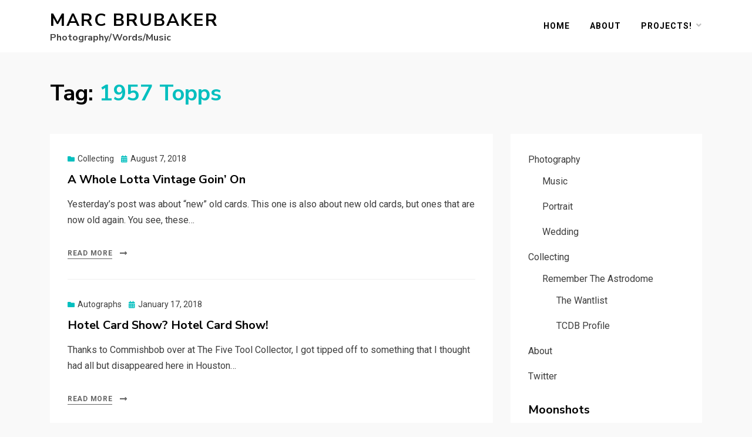

--- FILE ---
content_type: text/html; charset=UTF-8
request_url: http://marcbrubaker.com/tag/1957-topps/
body_size: 9311
content:
<!DOCTYPE html>
<html lang="en-US">
<head>
<meta charset="UTF-8">
<meta name="viewport" content="width=device-width, initial-scale=1.0">
<link rel="profile" href="http://gmpg.org/xfn/11">
<title>1957 Topps &#8211; Marc Brubaker</title>
<meta name='robots' content='max-image-preview:large' />
<link rel='dns-prefetch' href='//stats.wp.com' />
<link rel='dns-prefetch' href='//fonts.googleapis.com' />
<link rel='dns-prefetch' href='//c0.wp.com' />
<link rel="alternate" type="application/rss+xml" title="Marc Brubaker &raquo; Feed" href="http://marcbrubaker.com/feed/" />
<link rel="alternate" type="application/rss+xml" title="Marc Brubaker &raquo; Comments Feed" href="http://marcbrubaker.com/comments/feed/" />
<link rel="alternate" type="application/rss+xml" title="Marc Brubaker &raquo; 1957 Topps Tag Feed" href="http://marcbrubaker.com/tag/1957-topps/feed/" />
<script type="text/javascript">
window._wpemojiSettings = {"baseUrl":"https:\/\/s.w.org\/images\/core\/emoji\/14.0.0\/72x72\/","ext":".png","svgUrl":"https:\/\/s.w.org\/images\/core\/emoji\/14.0.0\/svg\/","svgExt":".svg","source":{"concatemoji":"http:\/\/marcbrubaker.com\/wp-includes\/js\/wp-emoji-release.min.js?ver=6.2.8"}};
/*! This file is auto-generated */
!function(e,a,t){var n,r,o,i=a.createElement("canvas"),p=i.getContext&&i.getContext("2d");function s(e,t){p.clearRect(0,0,i.width,i.height),p.fillText(e,0,0);e=i.toDataURL();return p.clearRect(0,0,i.width,i.height),p.fillText(t,0,0),e===i.toDataURL()}function c(e){var t=a.createElement("script");t.src=e,t.defer=t.type="text/javascript",a.getElementsByTagName("head")[0].appendChild(t)}for(o=Array("flag","emoji"),t.supports={everything:!0,everythingExceptFlag:!0},r=0;r<o.length;r++)t.supports[o[r]]=function(e){if(p&&p.fillText)switch(p.textBaseline="top",p.font="600 32px Arial",e){case"flag":return s("\ud83c\udff3\ufe0f\u200d\u26a7\ufe0f","\ud83c\udff3\ufe0f\u200b\u26a7\ufe0f")?!1:!s("\ud83c\uddfa\ud83c\uddf3","\ud83c\uddfa\u200b\ud83c\uddf3")&&!s("\ud83c\udff4\udb40\udc67\udb40\udc62\udb40\udc65\udb40\udc6e\udb40\udc67\udb40\udc7f","\ud83c\udff4\u200b\udb40\udc67\u200b\udb40\udc62\u200b\udb40\udc65\u200b\udb40\udc6e\u200b\udb40\udc67\u200b\udb40\udc7f");case"emoji":return!s("\ud83e\udef1\ud83c\udffb\u200d\ud83e\udef2\ud83c\udfff","\ud83e\udef1\ud83c\udffb\u200b\ud83e\udef2\ud83c\udfff")}return!1}(o[r]),t.supports.everything=t.supports.everything&&t.supports[o[r]],"flag"!==o[r]&&(t.supports.everythingExceptFlag=t.supports.everythingExceptFlag&&t.supports[o[r]]);t.supports.everythingExceptFlag=t.supports.everythingExceptFlag&&!t.supports.flag,t.DOMReady=!1,t.readyCallback=function(){t.DOMReady=!0},t.supports.everything||(n=function(){t.readyCallback()},a.addEventListener?(a.addEventListener("DOMContentLoaded",n,!1),e.addEventListener("load",n,!1)):(e.attachEvent("onload",n),a.attachEvent("onreadystatechange",function(){"complete"===a.readyState&&t.readyCallback()})),(e=t.source||{}).concatemoji?c(e.concatemoji):e.wpemoji&&e.twemoji&&(c(e.twemoji),c(e.wpemoji)))}(window,document,window._wpemojiSettings);
</script>
<style type="text/css">
img.wp-smiley,
img.emoji {
	display: inline !important;
	border: none !important;
	box-shadow: none !important;
	height: 1em !important;
	width: 1em !important;
	margin: 0 0.07em !important;
	vertical-align: -0.1em !important;
	background: none !important;
	padding: 0 !important;
}
</style>
	<link rel='stylesheet' id='wp-block-library-css' href='https://c0.wp.com/c/6.2.8/wp-includes/css/dist/block-library/style.min.css' type='text/css' media='all' />
<style id='wp-block-library-inline-css' type='text/css'>
.has-text-align-justify{text-align:justify;}
</style>
<style id='collapsing-categories-style-inline-css' type='text/css'>


</style>
<link rel='stylesheet' id='mediaelement-css' href='https://c0.wp.com/c/6.2.8/wp-includes/js/mediaelement/mediaelementplayer-legacy.min.css' type='text/css' media='all' />
<link rel='stylesheet' id='wp-mediaelement-css' href='https://c0.wp.com/c/6.2.8/wp-includes/js/mediaelement/wp-mediaelement.min.css' type='text/css' media='all' />
<link rel='stylesheet' id='classic-theme-styles-css' href='https://c0.wp.com/c/6.2.8/wp-includes/css/classic-themes.min.css' type='text/css' media='all' />
<style id='global-styles-inline-css' type='text/css'>
body{--wp--preset--color--black: #000000;--wp--preset--color--cyan-bluish-gray: #abb8c3;--wp--preset--color--white: #ffffff;--wp--preset--color--pale-pink: #f78da7;--wp--preset--color--vivid-red: #cf2e2e;--wp--preset--color--luminous-vivid-orange: #ff6900;--wp--preset--color--luminous-vivid-amber: #fcb900;--wp--preset--color--light-green-cyan: #7bdcb5;--wp--preset--color--vivid-green-cyan: #00d084;--wp--preset--color--pale-cyan-blue: #8ed1fc;--wp--preset--color--vivid-cyan-blue: #0693e3;--wp--preset--color--vivid-purple: #9b51e0;--wp--preset--gradient--vivid-cyan-blue-to-vivid-purple: linear-gradient(135deg,rgba(6,147,227,1) 0%,rgb(155,81,224) 100%);--wp--preset--gradient--light-green-cyan-to-vivid-green-cyan: linear-gradient(135deg,rgb(122,220,180) 0%,rgb(0,208,130) 100%);--wp--preset--gradient--luminous-vivid-amber-to-luminous-vivid-orange: linear-gradient(135deg,rgba(252,185,0,1) 0%,rgba(255,105,0,1) 100%);--wp--preset--gradient--luminous-vivid-orange-to-vivid-red: linear-gradient(135deg,rgba(255,105,0,1) 0%,rgb(207,46,46) 100%);--wp--preset--gradient--very-light-gray-to-cyan-bluish-gray: linear-gradient(135deg,rgb(238,238,238) 0%,rgb(169,184,195) 100%);--wp--preset--gradient--cool-to-warm-spectrum: linear-gradient(135deg,rgb(74,234,220) 0%,rgb(151,120,209) 20%,rgb(207,42,186) 40%,rgb(238,44,130) 60%,rgb(251,105,98) 80%,rgb(254,248,76) 100%);--wp--preset--gradient--blush-light-purple: linear-gradient(135deg,rgb(255,206,236) 0%,rgb(152,150,240) 100%);--wp--preset--gradient--blush-bordeaux: linear-gradient(135deg,rgb(254,205,165) 0%,rgb(254,45,45) 50%,rgb(107,0,62) 100%);--wp--preset--gradient--luminous-dusk: linear-gradient(135deg,rgb(255,203,112) 0%,rgb(199,81,192) 50%,rgb(65,88,208) 100%);--wp--preset--gradient--pale-ocean: linear-gradient(135deg,rgb(255,245,203) 0%,rgb(182,227,212) 50%,rgb(51,167,181) 100%);--wp--preset--gradient--electric-grass: linear-gradient(135deg,rgb(202,248,128) 0%,rgb(113,206,126) 100%);--wp--preset--gradient--midnight: linear-gradient(135deg,rgb(2,3,129) 0%,rgb(40,116,252) 100%);--wp--preset--duotone--dark-grayscale: url('#wp-duotone-dark-grayscale');--wp--preset--duotone--grayscale: url('#wp-duotone-grayscale');--wp--preset--duotone--purple-yellow: url('#wp-duotone-purple-yellow');--wp--preset--duotone--blue-red: url('#wp-duotone-blue-red');--wp--preset--duotone--midnight: url('#wp-duotone-midnight');--wp--preset--duotone--magenta-yellow: url('#wp-duotone-magenta-yellow');--wp--preset--duotone--purple-green: url('#wp-duotone-purple-green');--wp--preset--duotone--blue-orange: url('#wp-duotone-blue-orange');--wp--preset--font-size--small: 13px;--wp--preset--font-size--medium: 20px;--wp--preset--font-size--large: 36px;--wp--preset--font-size--x-large: 42px;--wp--preset--spacing--20: 0.44rem;--wp--preset--spacing--30: 0.67rem;--wp--preset--spacing--40: 1rem;--wp--preset--spacing--50: 1.5rem;--wp--preset--spacing--60: 2.25rem;--wp--preset--spacing--70: 3.38rem;--wp--preset--spacing--80: 5.06rem;--wp--preset--shadow--natural: 6px 6px 9px rgba(0, 0, 0, 0.2);--wp--preset--shadow--deep: 12px 12px 50px rgba(0, 0, 0, 0.4);--wp--preset--shadow--sharp: 6px 6px 0px rgba(0, 0, 0, 0.2);--wp--preset--shadow--outlined: 6px 6px 0px -3px rgba(255, 255, 255, 1), 6px 6px rgba(0, 0, 0, 1);--wp--preset--shadow--crisp: 6px 6px 0px rgba(0, 0, 0, 1);}:where(.is-layout-flex){gap: 0.5em;}body .is-layout-flow > .alignleft{float: left;margin-inline-start: 0;margin-inline-end: 2em;}body .is-layout-flow > .alignright{float: right;margin-inline-start: 2em;margin-inline-end: 0;}body .is-layout-flow > .aligncenter{margin-left: auto !important;margin-right: auto !important;}body .is-layout-constrained > .alignleft{float: left;margin-inline-start: 0;margin-inline-end: 2em;}body .is-layout-constrained > .alignright{float: right;margin-inline-start: 2em;margin-inline-end: 0;}body .is-layout-constrained > .aligncenter{margin-left: auto !important;margin-right: auto !important;}body .is-layout-constrained > :where(:not(.alignleft):not(.alignright):not(.alignfull)){max-width: var(--wp--style--global--content-size);margin-left: auto !important;margin-right: auto !important;}body .is-layout-constrained > .alignwide{max-width: var(--wp--style--global--wide-size);}body .is-layout-flex{display: flex;}body .is-layout-flex{flex-wrap: wrap;align-items: center;}body .is-layout-flex > *{margin: 0;}:where(.wp-block-columns.is-layout-flex){gap: 2em;}.has-black-color{color: var(--wp--preset--color--black) !important;}.has-cyan-bluish-gray-color{color: var(--wp--preset--color--cyan-bluish-gray) !important;}.has-white-color{color: var(--wp--preset--color--white) !important;}.has-pale-pink-color{color: var(--wp--preset--color--pale-pink) !important;}.has-vivid-red-color{color: var(--wp--preset--color--vivid-red) !important;}.has-luminous-vivid-orange-color{color: var(--wp--preset--color--luminous-vivid-orange) !important;}.has-luminous-vivid-amber-color{color: var(--wp--preset--color--luminous-vivid-amber) !important;}.has-light-green-cyan-color{color: var(--wp--preset--color--light-green-cyan) !important;}.has-vivid-green-cyan-color{color: var(--wp--preset--color--vivid-green-cyan) !important;}.has-pale-cyan-blue-color{color: var(--wp--preset--color--pale-cyan-blue) !important;}.has-vivid-cyan-blue-color{color: var(--wp--preset--color--vivid-cyan-blue) !important;}.has-vivid-purple-color{color: var(--wp--preset--color--vivid-purple) !important;}.has-black-background-color{background-color: var(--wp--preset--color--black) !important;}.has-cyan-bluish-gray-background-color{background-color: var(--wp--preset--color--cyan-bluish-gray) !important;}.has-white-background-color{background-color: var(--wp--preset--color--white) !important;}.has-pale-pink-background-color{background-color: var(--wp--preset--color--pale-pink) !important;}.has-vivid-red-background-color{background-color: var(--wp--preset--color--vivid-red) !important;}.has-luminous-vivid-orange-background-color{background-color: var(--wp--preset--color--luminous-vivid-orange) !important;}.has-luminous-vivid-amber-background-color{background-color: var(--wp--preset--color--luminous-vivid-amber) !important;}.has-light-green-cyan-background-color{background-color: var(--wp--preset--color--light-green-cyan) !important;}.has-vivid-green-cyan-background-color{background-color: var(--wp--preset--color--vivid-green-cyan) !important;}.has-pale-cyan-blue-background-color{background-color: var(--wp--preset--color--pale-cyan-blue) !important;}.has-vivid-cyan-blue-background-color{background-color: var(--wp--preset--color--vivid-cyan-blue) !important;}.has-vivid-purple-background-color{background-color: var(--wp--preset--color--vivid-purple) !important;}.has-black-border-color{border-color: var(--wp--preset--color--black) !important;}.has-cyan-bluish-gray-border-color{border-color: var(--wp--preset--color--cyan-bluish-gray) !important;}.has-white-border-color{border-color: var(--wp--preset--color--white) !important;}.has-pale-pink-border-color{border-color: var(--wp--preset--color--pale-pink) !important;}.has-vivid-red-border-color{border-color: var(--wp--preset--color--vivid-red) !important;}.has-luminous-vivid-orange-border-color{border-color: var(--wp--preset--color--luminous-vivid-orange) !important;}.has-luminous-vivid-amber-border-color{border-color: var(--wp--preset--color--luminous-vivid-amber) !important;}.has-light-green-cyan-border-color{border-color: var(--wp--preset--color--light-green-cyan) !important;}.has-vivid-green-cyan-border-color{border-color: var(--wp--preset--color--vivid-green-cyan) !important;}.has-pale-cyan-blue-border-color{border-color: var(--wp--preset--color--pale-cyan-blue) !important;}.has-vivid-cyan-blue-border-color{border-color: var(--wp--preset--color--vivid-cyan-blue) !important;}.has-vivid-purple-border-color{border-color: var(--wp--preset--color--vivid-purple) !important;}.has-vivid-cyan-blue-to-vivid-purple-gradient-background{background: var(--wp--preset--gradient--vivid-cyan-blue-to-vivid-purple) !important;}.has-light-green-cyan-to-vivid-green-cyan-gradient-background{background: var(--wp--preset--gradient--light-green-cyan-to-vivid-green-cyan) !important;}.has-luminous-vivid-amber-to-luminous-vivid-orange-gradient-background{background: var(--wp--preset--gradient--luminous-vivid-amber-to-luminous-vivid-orange) !important;}.has-luminous-vivid-orange-to-vivid-red-gradient-background{background: var(--wp--preset--gradient--luminous-vivid-orange-to-vivid-red) !important;}.has-very-light-gray-to-cyan-bluish-gray-gradient-background{background: var(--wp--preset--gradient--very-light-gray-to-cyan-bluish-gray) !important;}.has-cool-to-warm-spectrum-gradient-background{background: var(--wp--preset--gradient--cool-to-warm-spectrum) !important;}.has-blush-light-purple-gradient-background{background: var(--wp--preset--gradient--blush-light-purple) !important;}.has-blush-bordeaux-gradient-background{background: var(--wp--preset--gradient--blush-bordeaux) !important;}.has-luminous-dusk-gradient-background{background: var(--wp--preset--gradient--luminous-dusk) !important;}.has-pale-ocean-gradient-background{background: var(--wp--preset--gradient--pale-ocean) !important;}.has-electric-grass-gradient-background{background: var(--wp--preset--gradient--electric-grass) !important;}.has-midnight-gradient-background{background: var(--wp--preset--gradient--midnight) !important;}.has-small-font-size{font-size: var(--wp--preset--font-size--small) !important;}.has-medium-font-size{font-size: var(--wp--preset--font-size--medium) !important;}.has-large-font-size{font-size: var(--wp--preset--font-size--large) !important;}.has-x-large-font-size{font-size: var(--wp--preset--font-size--x-large) !important;}
.wp-block-navigation a:where(:not(.wp-element-button)){color: inherit;}
:where(.wp-block-columns.is-layout-flex){gap: 2em;}
.wp-block-pullquote{font-size: 1.5em;line-height: 1.6;}
</style>
<link rel='stylesheet' id='simply-gallery-block-frontend-css' href='http://marcbrubaker.com/wp-content/plugins/simply-gallery-block/blocks/pgc_sgb.min.style.css?ver=3.2.4.3' type='text/css' media='all' />
<link rel='stylesheet' id='pgc-simply-gallery-plugin-lightbox-style-css' href='http://marcbrubaker.com/wp-content/plugins/simply-gallery-block/plugins/pgc_sgb_lightbox.min.style.css?ver=3.2.4.3' type='text/css' media='all' />
<link rel='stylesheet' id='allium-bootstrap-custom-css' href='http://marcbrubaker.com/wp-content/themes/allium/css/bootstrap-custom.css?ver=6.2.8' type='text/css' media='all' />
<link rel='stylesheet' id='font-awesome-5-css' href='http://marcbrubaker.com/wp-content/themes/allium/css/fontawesome-all.css?ver=6.2.8' type='text/css' media='all' />
<link rel='stylesheet' id='allium-fonts-css' href='https://fonts.googleapis.com/css?family=Nunito+Sans%3A400%2C400i%2C700%2C700i%7CRoboto%3A400%2C400i%2C700%2C700i&#038;subset=latin%2Clatin-ext' type='text/css' media='all' />
<link rel='stylesheet' id='allium-style-css' href='http://marcbrubaker.com/wp-content/themes/allium/style.css?ver=6.2.8' type='text/css' media='all' />
<style id='akismet-widget-style-inline-css' type='text/css'>

			.a-stats {
				--akismet-color-mid-green: #357b49;
				--akismet-color-white: #fff;
				--akismet-color-light-grey: #f6f7f7;

				max-width: 350px;
				width: auto;
			}

			.a-stats * {
				all: unset;
				box-sizing: border-box;
			}

			.a-stats strong {
				font-weight: 600;
			}

			.a-stats a.a-stats__link,
			.a-stats a.a-stats__link:visited,
			.a-stats a.a-stats__link:active {
				background: var(--akismet-color-mid-green);
				border: none;
				box-shadow: none;
				border-radius: 8px;
				color: var(--akismet-color-white);
				cursor: pointer;
				display: block;
				font-family: -apple-system, BlinkMacSystemFont, 'Segoe UI', 'Roboto', 'Oxygen-Sans', 'Ubuntu', 'Cantarell', 'Helvetica Neue', sans-serif;
				font-weight: 500;
				padding: 12px;
				text-align: center;
				text-decoration: none;
				transition: all 0.2s ease;
			}

			/* Extra specificity to deal with TwentyTwentyOne focus style */
			.widget .a-stats a.a-stats__link:focus {
				background: var(--akismet-color-mid-green);
				color: var(--akismet-color-white);
				text-decoration: none;
			}

			.a-stats a.a-stats__link:hover {
				filter: brightness(110%);
				box-shadow: 0 4px 12px rgba(0, 0, 0, 0.06), 0 0 2px rgba(0, 0, 0, 0.16);
			}

			.a-stats .count {
				color: var(--akismet-color-white);
				display: block;
				font-size: 1.5em;
				line-height: 1.4;
				padding: 0 13px;
				white-space: nowrap;
			}
		
</style>
<link rel='stylesheet' id='jetpack_css-css' href='https://c0.wp.com/p/jetpack/12.8.2/css/jetpack.css' type='text/css' media='all' />
<script type='text/javascript' src='https://c0.wp.com/c/6.2.8/wp-includes/js/jquery/jquery.min.js' id='jquery-core-js'></script>
<script type='text/javascript' src='https://c0.wp.com/c/6.2.8/wp-includes/js/jquery/jquery-migrate.min.js' id='jquery-migrate-js'></script>
<link rel="https://api.w.org/" href="http://marcbrubaker.com/wp-json/" /><link rel="alternate" type="application/json" href="http://marcbrubaker.com/wp-json/wp/v2/tags/1265" /><link rel="EditURI" type="application/rsd+xml" title="RSD" href="http://marcbrubaker.com/xmlrpc.php?rsd" />
<link rel="wlwmanifest" type="application/wlwmanifest+xml" href="http://marcbrubaker.com/wp-includes/wlwmanifest.xml" />
<meta name="generator" content="WordPress 6.2.8" />
<noscript><style>.simply-gallery-amp{ display: block !important; }</style></noscript><noscript><style>.sgb-preloader{ display: none !important; }</style></noscript>	<style>img#wpstats{display:none}</style>
		
	
	
<!-- Jetpack Open Graph Tags -->
<meta property="og:type" content="website" />
<meta property="og:title" content="1957 Topps &#8211; Marc Brubaker" />
<meta property="og:url" content="http://marcbrubaker.com/tag/1957-topps/" />
<meta property="og:site_name" content="Marc Brubaker" />
<meta property="og:image" content="https://s0.wp.com/i/blank.jpg" />
<meta property="og:image:alt" content="" />
<meta property="og:locale" content="en_US" />

<!-- End Jetpack Open Graph Tags -->
</head>

<body class="archive tag tag-1957-topps tag-1265 hfeed has-site-branding has-wide-layout has-right-sidebar">
<svg xmlns="http://www.w3.org/2000/svg" viewBox="0 0 0 0" width="0" height="0" focusable="false" role="none" style="visibility: hidden; position: absolute; left: -9999px; overflow: hidden;" ><defs><filter id="wp-duotone-dark-grayscale"><feColorMatrix color-interpolation-filters="sRGB" type="matrix" values=" .299 .587 .114 0 0 .299 .587 .114 0 0 .299 .587 .114 0 0 .299 .587 .114 0 0 " /><feComponentTransfer color-interpolation-filters="sRGB" ><feFuncR type="table" tableValues="0 0.498039215686" /><feFuncG type="table" tableValues="0 0.498039215686" /><feFuncB type="table" tableValues="0 0.498039215686" /><feFuncA type="table" tableValues="1 1" /></feComponentTransfer><feComposite in2="SourceGraphic" operator="in" /></filter></defs></svg><svg xmlns="http://www.w3.org/2000/svg" viewBox="0 0 0 0" width="0" height="0" focusable="false" role="none" style="visibility: hidden; position: absolute; left: -9999px; overflow: hidden;" ><defs><filter id="wp-duotone-grayscale"><feColorMatrix color-interpolation-filters="sRGB" type="matrix" values=" .299 .587 .114 0 0 .299 .587 .114 0 0 .299 .587 .114 0 0 .299 .587 .114 0 0 " /><feComponentTransfer color-interpolation-filters="sRGB" ><feFuncR type="table" tableValues="0 1" /><feFuncG type="table" tableValues="0 1" /><feFuncB type="table" tableValues="0 1" /><feFuncA type="table" tableValues="1 1" /></feComponentTransfer><feComposite in2="SourceGraphic" operator="in" /></filter></defs></svg><svg xmlns="http://www.w3.org/2000/svg" viewBox="0 0 0 0" width="0" height="0" focusable="false" role="none" style="visibility: hidden; position: absolute; left: -9999px; overflow: hidden;" ><defs><filter id="wp-duotone-purple-yellow"><feColorMatrix color-interpolation-filters="sRGB" type="matrix" values=" .299 .587 .114 0 0 .299 .587 .114 0 0 .299 .587 .114 0 0 .299 .587 .114 0 0 " /><feComponentTransfer color-interpolation-filters="sRGB" ><feFuncR type="table" tableValues="0.549019607843 0.988235294118" /><feFuncG type="table" tableValues="0 1" /><feFuncB type="table" tableValues="0.717647058824 0.254901960784" /><feFuncA type="table" tableValues="1 1" /></feComponentTransfer><feComposite in2="SourceGraphic" operator="in" /></filter></defs></svg><svg xmlns="http://www.w3.org/2000/svg" viewBox="0 0 0 0" width="0" height="0" focusable="false" role="none" style="visibility: hidden; position: absolute; left: -9999px; overflow: hidden;" ><defs><filter id="wp-duotone-blue-red"><feColorMatrix color-interpolation-filters="sRGB" type="matrix" values=" .299 .587 .114 0 0 .299 .587 .114 0 0 .299 .587 .114 0 0 .299 .587 .114 0 0 " /><feComponentTransfer color-interpolation-filters="sRGB" ><feFuncR type="table" tableValues="0 1" /><feFuncG type="table" tableValues="0 0.278431372549" /><feFuncB type="table" tableValues="0.592156862745 0.278431372549" /><feFuncA type="table" tableValues="1 1" /></feComponentTransfer><feComposite in2="SourceGraphic" operator="in" /></filter></defs></svg><svg xmlns="http://www.w3.org/2000/svg" viewBox="0 0 0 0" width="0" height="0" focusable="false" role="none" style="visibility: hidden; position: absolute; left: -9999px; overflow: hidden;" ><defs><filter id="wp-duotone-midnight"><feColorMatrix color-interpolation-filters="sRGB" type="matrix" values=" .299 .587 .114 0 0 .299 .587 .114 0 0 .299 .587 .114 0 0 .299 .587 .114 0 0 " /><feComponentTransfer color-interpolation-filters="sRGB" ><feFuncR type="table" tableValues="0 0" /><feFuncG type="table" tableValues="0 0.647058823529" /><feFuncB type="table" tableValues="0 1" /><feFuncA type="table" tableValues="1 1" /></feComponentTransfer><feComposite in2="SourceGraphic" operator="in" /></filter></defs></svg><svg xmlns="http://www.w3.org/2000/svg" viewBox="0 0 0 0" width="0" height="0" focusable="false" role="none" style="visibility: hidden; position: absolute; left: -9999px; overflow: hidden;" ><defs><filter id="wp-duotone-magenta-yellow"><feColorMatrix color-interpolation-filters="sRGB" type="matrix" values=" .299 .587 .114 0 0 .299 .587 .114 0 0 .299 .587 .114 0 0 .299 .587 .114 0 0 " /><feComponentTransfer color-interpolation-filters="sRGB" ><feFuncR type="table" tableValues="0.780392156863 1" /><feFuncG type="table" tableValues="0 0.949019607843" /><feFuncB type="table" tableValues="0.352941176471 0.470588235294" /><feFuncA type="table" tableValues="1 1" /></feComponentTransfer><feComposite in2="SourceGraphic" operator="in" /></filter></defs></svg><svg xmlns="http://www.w3.org/2000/svg" viewBox="0 0 0 0" width="0" height="0" focusable="false" role="none" style="visibility: hidden; position: absolute; left: -9999px; overflow: hidden;" ><defs><filter id="wp-duotone-purple-green"><feColorMatrix color-interpolation-filters="sRGB" type="matrix" values=" .299 .587 .114 0 0 .299 .587 .114 0 0 .299 .587 .114 0 0 .299 .587 .114 0 0 " /><feComponentTransfer color-interpolation-filters="sRGB" ><feFuncR type="table" tableValues="0.650980392157 0.403921568627" /><feFuncG type="table" tableValues="0 1" /><feFuncB type="table" tableValues="0.447058823529 0.4" /><feFuncA type="table" tableValues="1 1" /></feComponentTransfer><feComposite in2="SourceGraphic" operator="in" /></filter></defs></svg><svg xmlns="http://www.w3.org/2000/svg" viewBox="0 0 0 0" width="0" height="0" focusable="false" role="none" style="visibility: hidden; position: absolute; left: -9999px; overflow: hidden;" ><defs><filter id="wp-duotone-blue-orange"><feColorMatrix color-interpolation-filters="sRGB" type="matrix" values=" .299 .587 .114 0 0 .299 .587 .114 0 0 .299 .587 .114 0 0 .299 .587 .114 0 0 " /><feComponentTransfer color-interpolation-filters="sRGB" ><feFuncR type="table" tableValues="0.0980392156863 1" /><feFuncG type="table" tableValues="0 0.662745098039" /><feFuncB type="table" tableValues="0.847058823529 0.419607843137" /><feFuncA type="table" tableValues="1 1" /></feComponentTransfer><feComposite in2="SourceGraphic" operator="in" /></filter></defs></svg><div id="page" class="site-wrapper site">

	
	<header id="masthead" class="site-header" role="banner">
		<div class="container">
			<div class="row">
				<div class="col">

					<div class="site-header-inside-wrapper">
						
<div class="site-branding-wrapper">
	
	<div class="site-branding">
					<p class="site-title"><a href="http://marcbrubaker.com/" title="Marc Brubaker" rel="home">Marc Brubaker</a></p>
		
				<p class="site-description">Photography/Words/Music</p>
			</div>
</div><!-- .site-branding-wrapper -->

						
<nav id="site-navigation" class="main-navigation" role="navigation">
	<div class="main-navigation-inside">

		<a class="skip-link screen-reader-text" href="#content">Skip to content</a>
		<div class="toggle-menu-wrapper">
			<a href="#header-menu-responsive" title="Menu" class="toggle-menu-control">
				<span class="toggle-menu-label">Menu</span>
			</a>
		</div>

		<div id="menu-1" class="site-header-menu"><ul class="header-menu sf-menu">
<li ><a href="http://marcbrubaker.com/">Home</a></li><li class="page_item page-item-2 current_page_parent"><a href="http://marcbrubaker.com/about/">About</a></li>
<li class="page_item page-item-19204 page_item_has_children"><a href="http://marcbrubaker.com/projects/">Projects!</a>
<ul class='children'>
	<li class="page_item page-item-18762"><a href="http://marcbrubaker.com/projects/1981-fleer/">1981 Fleer</a></li>
	<li class="page_item page-item-19207"><a href="http://marcbrubaker.com/projects/baseball-hof-autographs/">Baseball Hall of Famers</a></li>
	<li class="page_item page-item-19278"><a href="http://marcbrubaker.com/projects/managers-of-the-year/">Managers of the Year</a></li>
	<li class="page_item page-item-19277"><a href="http://marcbrubaker.com/projects/mvps/">MVPs</a></li>
</ul>
</li>
</ul></div>

	</div><!-- .main-navigation-inside -->
</nav><!-- .main-navigation -->
					</div><!-- .site-header-inside-wrapper -->

				</div><!-- .col -->
			</div><!-- .row -->
		</div><!-- .container -->
	</header><!-- #masthead -->

	<div id="content" class="site-content">

	<div class="page-header-wrapper page-header-wrapper-archive">
		<div class="container">

			<div class="row">
				<div class="col">

					<header class="page-header">
						<h1 class="page-title"><span class="page-title-label">Tag:</span> <span class="page-title-value"><span>1957 Topps</span></span></h1>					</header><!-- .page-header -->

				</div><!-- .col -->
			</div><!-- .row -->

		</div><!-- .container -->
	</div><!-- .page-header-wrapper -->

	<div class="site-content-inside">
		<div class="container">
			<div class="row">

				<div id="primary" class="content-area col-16 col-sm-16 col-md-16 col-lg-11 col-xl-11 col-xxl-11">
					<main id="main" class="site-main" role="main">

					
						<div id="post-wrapper" class="post-wrapper post-wrapper-archive">
												
							
<div class="post-wrapper-hentry">
	<article id="post-910" class="post-910 post type-post status-publish format-standard hentry category-collecting category-remember-the-astrodome tag-1957-topps tag-bob-friend tag-boog-powell tag-denny-mclain tag-eddie-robinson tag-houston-astros tag-pittsburgh-pirates tag-vintage">
		<div class="post-content-wrapper post-content-wrapper-archive">

			
			<div class="entry-data-wrapper">
				<div class="entry-header-wrapper">
										<div class="entry-meta entry-meta-header-before">
						<span class="post-category post-first-category cat-links entry-meta-icon"><a href="http://marcbrubaker.com/category/collecting/" title="Collecting">Collecting</a></span><span class="posted-on entry-meta-icon"><span class="screen-reader-text">Posted on</span><a href="http://marcbrubaker.com/2018/08/a-whole-lotta-vintage-goin-on/" rel="bookmark"><time class="entry-date published" datetime="2018-08-07T19:36:00-05:00">August 7, 2018</time><time class="updated" datetime="2019-07-09T19:49:14-05:00">July 9, 2019</time></a></span>					</div><!-- .entry-meta -->
					
					<header class="entry-header">
						<h1 class="entry-title"><a href="http://marcbrubaker.com/2018/08/a-whole-lotta-vintage-goin-on/" rel="bookmark">A Whole Lotta Vintage Goin&#8217; On</a></h1>					</header><!-- .entry-header -->
				</div><!-- .entry-header-wrapper -->

								<div class="entry-summary">
					<p>Yesterday&#8217;s post was about &#8220;new&#8221; old cards. This one is also about new old cards, but ones that are now old again. You see, these&hellip;</p>
				</div><!-- .entry-summary -->
				
				<div class="more-link-wrapper"><a href="http://marcbrubaker.com/2018/08/a-whole-lotta-vintage-goin-on/" class="more-link">Read More</a></div>			</div><!-- .entry-data-wrapper -->

		</div><!-- .post-content-wrapper -->
	</article><!-- #post-## -->
</div><!-- .post-wrapper-hentry -->

						
							
<div class="post-wrapper-hentry">
	<article id="post-1002" class="post-1002 post type-post status-publish format-standard hentry category-autographs category-collecting category-remember-the-astrodome tag-1956-topps tag-1957-topps tag-1961-post tag-1964-topps tag-1972-topps tag-astro-graphs tag-autographs tag-bat-cards tag-card-show tag-hotel-card-show tag-houston-astros tag-houston-colt-45s tag-pittsburgh-pirates tag-relics tag-roy-face tag-roy-oswalt tag-vintage">
		<div class="post-content-wrapper post-content-wrapper-archive">

			
			<div class="entry-data-wrapper">
				<div class="entry-header-wrapper">
										<div class="entry-meta entry-meta-header-before">
						<span class="post-category post-first-category cat-links entry-meta-icon"><a href="http://marcbrubaker.com/category/collecting/autographs/" title="Autographs">Autographs</a></span><span class="posted-on entry-meta-icon"><span class="screen-reader-text">Posted on</span><a href="http://marcbrubaker.com/2018/01/hotel-card-show-hotel-card-show/" rel="bookmark"><time class="entry-date published" datetime="2018-01-17T07:00:00-06:00">January 17, 2018</time><time class="updated" datetime="2019-07-09T22:47:03-05:00">July 9, 2019</time></a></span>					</div><!-- .entry-meta -->
					
					<header class="entry-header">
						<h1 class="entry-title"><a href="http://marcbrubaker.com/2018/01/hotel-card-show-hotel-card-show/" rel="bookmark">Hotel Card Show? Hotel Card Show!</a></h1>					</header><!-- .entry-header -->
				</div><!-- .entry-header-wrapper -->

								<div class="entry-summary">
					<p>Thanks to Commishbob over at The Five Tool Collector, I got tipped off to something that I thought had all but disappeared here in Houston&hellip;</p>
				</div><!-- .entry-summary -->
				
				<div class="more-link-wrapper"><a href="http://marcbrubaker.com/2018/01/hotel-card-show-hotel-card-show/" class="more-link">Read More</a></div>			</div><!-- .entry-data-wrapper -->

		</div><!-- .post-content-wrapper -->
	</article><!-- #post-## -->
</div><!-- .post-wrapper-hentry -->

												</div><!-- .post-wrapper -->

						
					
					</main><!-- #main -->
				</div><!-- #primary -->

				<div id="site-sidebar" class="sidebar-area col-16 col-sm-16 col-md-16 col-lg-5 col-xl-5 col-xxl-5">
	<div id="secondary" class="sidebar widget-area sidebar-widget-area" role="complementary">
		<aside id="nav_menu-3" class="widget widget_nav_menu"><div class="menu-main-menu-container"><ul id="menu-main-menu" class="menu"><li id="menu-item-587" class="menu-item menu-item-type-taxonomy menu-item-object-category menu-item-has-children menu-item-587"><a href="http://marcbrubaker.com/category/photography/">Photography</a>
<ul class="sub-menu">
	<li id="menu-item-588" class="menu-item menu-item-type-taxonomy menu-item-object-category menu-item-588"><a href="http://marcbrubaker.com/category/photography/music/">Music</a></li>
	<li id="menu-item-649" class="menu-item menu-item-type-taxonomy menu-item-object-category menu-item-649"><a href="http://marcbrubaker.com/category/photography/portrait/">Portrait</a></li>
	<li id="menu-item-589" class="menu-item menu-item-type-taxonomy menu-item-object-category menu-item-589"><a href="http://marcbrubaker.com/category/photography/wedding/">Wedding</a></li>
</ul>
</li>
<li id="menu-item-1618" class="menu-item menu-item-type-taxonomy menu-item-object-category menu-item-has-children menu-item-1618"><a href="http://marcbrubaker.com/category/collecting/">Collecting</a>
<ul class="sub-menu">
	<li id="menu-item-1619" class="menu-item menu-item-type-taxonomy menu-item-object-category menu-item-has-children menu-item-1619"><a href="http://marcbrubaker.com/category/collecting/remember-the-astrodome/">Remember The Astrodome</a>
	<ul class="sub-menu">
		<li id="menu-item-1966" class="menu-item menu-item-type-custom menu-item-object-custom menu-item-1966"><a href="https://docs.google.com/spreadsheet/ccc?key=0AtxhMt1-3ySadE5xT19iQVF1ZmtpNWYwSWs0SUJjVlE&#038;usp=drive_web#gid=10">The Wantlist</a></li>
		<li id="menu-item-1965" class="menu-item menu-item-type-custom menu-item-object-custom menu-item-1965"><a href="http://tradingcarddb.com/Profile.cfm/marcbrubaker">TCDB Profile</a></li>
	</ul>
</li>
</ul>
</li>
<li id="menu-item-590" class="menu-item menu-item-type-post_type menu-item-object-page menu-item-home current_page_parent menu-item-590"><a href="http://marcbrubaker.com/about/">About</a></li>
<li id="menu-item-591" class="menu-item menu-item-type-custom menu-item-object-custom menu-item-591"><a href="http://www.twitter.com/marcbrubaker">Twitter</a></li>
</ul></div></aside><aside id="text-4" class="widget widget_text"><h2 class="widget-title">Moonshots</h2>			<div class="textwidget"><p>A somewhat crazy list of cards and ephemera I want most.</p>
<ul>
<li>A Jeff Bagwell printing plate</li>
<li>A Bill Brubaker on-card autograph (&#8217;39 or &#8217;40 Play Ball)</li>
<li>A Nellie Fox autograph</li>
<li>Any of the original 1962 Phillips &#8220;Here Come the Colts&#8221; magazines</li>
<li>An uncut sheet of the twelve 1967 team issued cards</li>
<li>A Colt .45s bobblehead</li>
<li>The &#8220;Streaking Orbit&#8221; bobblehead</li>
</ul>
</div>
		</aside><aside id="text-3" class="widget widget_text"><h2 class="widget-title">Top Targets</h2>			<div class="textwidget"><p>A quick list of cards which are most desired at the moment, as dictated by random collecting whims.</p>
<ul>
<li>2018 Big League Gold Parallels: 86, 104, 304</li>
<li>2019 Topps Chrome Refractors: 28, 62</li>
<li>2019 Topps Fire Inserts<br />
En Fuego: Gurriel Gold Minted parallel<br />
Fired Up: Correa (+ Gold Minted parallel)<br />
Flamethrowers: Cole Blue Chip<br />
Max Velocity: Fisher Blue Chip parallel</li>
</ul>
</div>
		</aside><aside id="text-7" class="widget widget_text"><h2 class="widget-title">Flagship Needs</h2>			<div class="textwidget"><p>One of my goals is to finish off all the Colt .45s / Astros team sets &#8211; let&#8217;s say by the end of 2023, since there are some dang ol&#8217; high numbers in there.</p>
<p><strong>Topps Needs</strong></p>
<ul>
<li>1962 Topps #126 Al Cicotte (green tint)</li>
<li>1962 Topps #156 Merrit Ranew (green tint)</li>
<li>1962 Topps #177 Bobby Shantz (green tint)</li>
<li>1962 Topps #526 Hal Woodeshick</li>
<li>1962 Topps #536 Dick Gertner</li>
<li>1962 Topps #556 Al Spangler</li>
<li>1962 Topps #568 Jim Golden</li>
<li>1962 Topps #598 Rookie Outfielders (Ed Olivares)</li>
<li>1963 Topps #312 Colt .45s</li>
<li>1963 Topps #338 Russ Kemmerer</li>
<li>1963 Topps #442 J.C. Hartman</li>
<li>1963 Topps #491 Harry Craft</li>
<li>1963 Topps #538 George Brunet</li>
<li>1963 Topps #544 Rookies (Rusty Staub)</li>
<li>1963 Topps #553 Rookies (Brock Davis)</li>
<li>1963 Topps #576 Johnny Temple</li>
<li>1964 Topps #544 Steve Hertz / Joe Hoerner</li>
<li>1966 Topps #530 Robin Roberts</li>
<li>1966 Topps #539 Bill Heath / Carroll Sembera</li>
<li>1966 Topps #548 Gary Kroll</li>
<li>1966 Topps #557 Felix Mantilla</li>
<li>1966 Topps #566 Mike Cuellar</li>
<li>1966 Topps #576 Dave Nicholson</li>
<li>1966 Topps #586 Claude Raymond</li>
<li>1966 Topps #596 Nate Colbert / Greg Sims</li>
<li>1967 Topps #337 Joe Morgan</li>
<li>1967 Topps #447 Bo Belinsky (incomplete stat line)</li>
<li>1967 Topps #543 Dan Schneider</li>
<li>1967 Topps #564 Alonzo Harris / Aaron Pointer</li>
<li>1970 Topps #672 Leon McFadden</li>
<li>1971 Topps #583 Ron Cook</li>
<li>1972 Topps #679 Bob Fenwick / Bob Stinson</li>
<li>1972 Topps #716 Jesus Alou</li>
<li>1972 Topps #732 George Culver</li>
<li>1972 Topps #747 Jimmy Stewart</li>
<li>1972 Topps #770 Jim Wynn</li>
<li>1973 Topps #613 Bob Boone / Skip Jutze / Mike Ivie</li>
<li>1973 Topps NNO Astros Checklist</li>
</ul>
<p><strong>Donruss Needs</strong></p>
<p><strong>Fleer Needs</strong></p>
<ul>
<li>1963 Fleer #36 Joe Amalfitano</li>
</ul>
<p><strong>Score Needs</strong></p>
<p><strong>Upper Deck Needs</strong></p>
</div>
		</aside><aside id="text-6" class="widget widget_text"><h2 class="widget-title">Set Killers</h2>			<div class="textwidget"><p>A non-exhaustive list of cards that will finish Astros team sets for me. Assassins are most appreciated.</p>
<ul>
<li>1988 Donruss Baseball’s Best #150 Billy Hatcher</li>
<li>1988 Fleer Star Stickers #88 Nolan Ryan</li>
<li>1989 Topps Big #291 Scott Servais</li>
<li>2000 Upper Deck Hitter&#8217;s Club #4 Craig Biggio</li>
<li>2001 Topps Traded &#8211; Chrome #T96 Tim Redding</li>
<li>2012 Allen &amp; Ginter #345 Nolan Ryan</li>
</ul>
</div>
		</aside>	</div><!-- .sidebar -->
</div><!-- .col-* columns of main sidebar -->

			</div><!-- .row -->
		</div><!-- .container -->
	</div><!-- .site-content-inside -->


	</div><!-- #content -->

	<footer id="colophon" class="site-footer" role="contentinfo">
		
<div class="site-info">
	<div class="site-info-inside">

		<div class="container">

			<div class="row">
				<div class="col">
					<div class="credits-wrapper">
						<div class="credits credits-blog">&copy; Copyright 2026 &#8211; <a href="http://marcbrubaker.com/">Marc Brubaker</a></div><div class="credits credits-designer">Allium Theme by <a href="https://templatelens.com" title="TemplateLens">TemplateLens</a> <span>&sdot;</span> Powered by <a href="https://wordpress.org" title="WordPress">WordPress</a></div>					</div><!-- .credits -->
				</div><!-- .col -->
			</div><!-- .row -->

		</div><!-- .container -->

	</div><!-- .site-info-inside -->
</div><!-- .site-info -->
	</footer><!-- #colophon -->

</div><!-- #page .site-wrapper -->

<div class="overlay-effect"></div><!-- .overlay-effect -->

<script type='text/javascript' id='pgc-simply-gallery-plugin-lightbox-script-js-extra'>
/* <![CDATA[ */
var PGC_SGB_LIGHTBOX = {"lightboxPreset":"","postType":"post","lightboxSettigs":""};
/* ]]> */
</script>
<script type='text/javascript' src='http://marcbrubaker.com/wp-content/plugins/simply-gallery-block/plugins/pgc_sgb_lightbox.min.js?ver=3.2.4.3' id='pgc-simply-gallery-plugin-lightbox-script-js'></script>
<script type='text/javascript' src='http://marcbrubaker.com/wp-content/themes/allium/js/enquire.js?ver=2.1.6' id='enquire-js'></script>
<script type='text/javascript' src='http://marcbrubaker.com/wp-content/themes/allium/js/fitvids.js?ver=1.1' id='fitvids-js'></script>
<script type='text/javascript' src='http://marcbrubaker.com/wp-content/themes/allium/js/hover-intent.js?ver=r7' id='hover-intent-js'></script>
<script type='text/javascript' src='http://marcbrubaker.com/wp-content/themes/allium/js/superfish.js?ver=1.7.10' id='superfish-js'></script>
<script type='text/javascript' src='http://marcbrubaker.com/wp-content/themes/allium/js/custom.js?ver=1.0' id='allium-custom-js'></script>
<script defer type='text/javascript' src='https://stats.wp.com/e-202603.js' id='jetpack-stats-js'></script>
<script type='text/javascript' id='jetpack-stats-js-after'>
_stq = window._stq || [];
_stq.push([ "view", {v:'ext',blog:'164434253',post:'0',tz:'-6',srv:'marcbrubaker.com',j:'1:12.8.2'} ]);
_stq.push([ "clickTrackerInit", "164434253", "0" ]);
</script>
</body>
</html>
